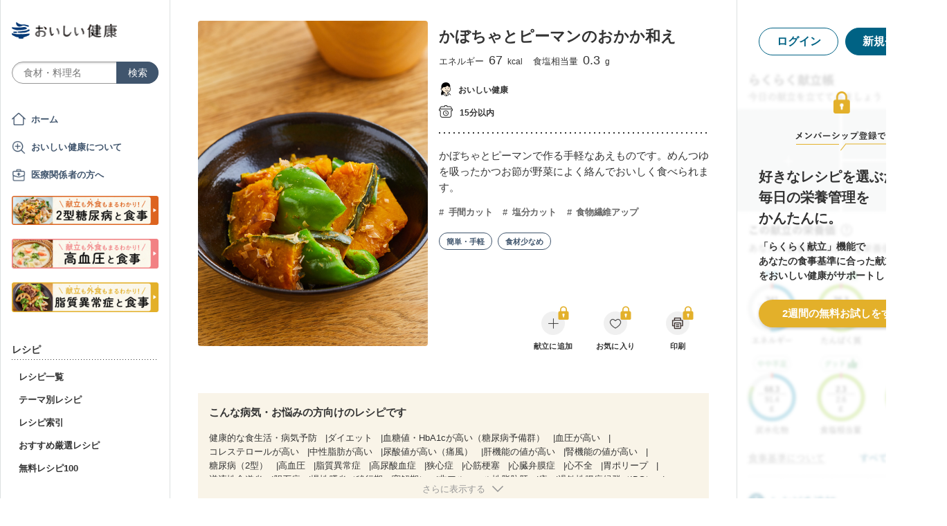

--- FILE ---
content_type: text/html; charset=utf-8
request_url: https://www.google.com/recaptcha/api2/aframe
body_size: 150
content:
<!DOCTYPE HTML><html><head><meta http-equiv="content-type" content="text/html; charset=UTF-8"></head><body><script nonce="PGDPSmnVQUQLksZNbdbl6w">/** Anti-fraud and anti-abuse applications only. See google.com/recaptcha */ try{var clients={'sodar':'https://pagead2.googlesyndication.com/pagead/sodar?'};window.addEventListener("message",function(a){try{if(a.source===window.parent){var b=JSON.parse(a.data);var c=clients[b['id']];if(c){var d=document.createElement('img');d.src=c+b['params']+'&rc='+(localStorage.getItem("rc::a")?sessionStorage.getItem("rc::b"):"");window.document.body.appendChild(d);sessionStorage.setItem("rc::e",parseInt(sessionStorage.getItem("rc::e")||0)+1);localStorage.setItem("rc::h",'1768936015935');}}}catch(b){}});window.parent.postMessage("_grecaptcha_ready", "*");}catch(b){}</script></body></html>

--- FILE ---
content_type: text/javascript
request_url: https://assets.oishi-kenko.com/kenko/packs/js/v2/google_analytics/recipes/show-a6a3999ae5c1adda4d40.js
body_size: 2713
content:
!function(e){var n={};function t(i){if(n[i])return n[i].exports;var o=n[i]={i:i,l:!1,exports:{}};return e[i].call(o.exports,o,o.exports,t),o.l=!0,o.exports}t.m=e,t.c=n,t.d=function(e,n,i){t.o(e,n)||Object.defineProperty(e,n,{enumerable:!0,get:i})},t.r=function(e){"undefined"!=typeof Symbol&&Symbol.toStringTag&&Object.defineProperty(e,Symbol.toStringTag,{value:"Module"}),Object.defineProperty(e,"__esModule",{value:!0})},t.t=function(e,n){if(1&n&&(e=t(e)),8&n)return e;if(4&n&&"object"==typeof e&&e&&e.__esModule)return e;var i=Object.create(null);if(t.r(i),Object.defineProperty(i,"default",{enumerable:!0,value:e}),2&n&&"string"!=typeof e)for(var o in e)t.d(i,o,function(n){return e[n]}.bind(null,o));return i},t.n=function(e){var n=e&&e.__esModule?function(){return e.default}:function(){return e};return t.d(n,"a",n),n},t.o=function(e,n){return Object.prototype.hasOwnProperty.call(e,n)},t.p="/kenko/packs/",t(t.s=498)}({22:function(e,n,t){"use strict";t.d(n,"l",(function(){return _})),t.d(n,"R",(function(){return r})),t.d(n,"O",(function(){return a})),t.d(n,"P",(function(){return v})),t.d(n,"v",(function(){return f})),t.d(n,"Q",(function(){return b})),t.d(n,"N",(function(){return h})),t.d(n,"m",(function(){return w})),t.d(n,"B",(function(){return y})),t.d(n,"n",(function(){return k})),t.d(n,"U",(function(){return I})),t.d(n,"S",(function(){return P})),t.d(n,"T",(function(){return T})),t.d(n,"y",(function(){return E})),t.d(n,"w",(function(){return j})),t.d(n,"x",(function(){return O})),t.d(n,"c",(function(){return S})),t.d(n,"a",(function(){return q})),t.d(n,"b",(function(){return A})),t.d(n,"J",(function(){return L})),t.d(n,"K",(function(){return x})),t.d(n,"L",(function(){return M})),t.d(n,"X",(function(){return C})),t.d(n,"V",(function(){return F})),t.d(n,"W",(function(){return Q})),t.d(n,"t",(function(){return D})),t.d(n,"r",(function(){return z})),t.d(n,"s",(function(){return B})),t.d(n,"f",(function(){return G})),t.d(n,"d",(function(){return H})),t.d(n,"o",(function(){return J})),t.d(n,"e",(function(){return K})),t.d(n,"p",(function(){return N})),t.d(n,"k",(function(){return R})),t.d(n,"i",(function(){return U})),t.d(n,"j",(function(){return V})),t.d(n,"z",(function(){return W})),t.d(n,"G",(function(){return X})),t.d(n,"H",(function(){return Y})),t.d(n,"I",(function(){return Z})),t.d(n,"C",(function(){return $})),t.d(n,"D",(function(){return ee})),t.d(n,"E",(function(){return ne})),t.d(n,"F",(function(){return te})),t.d(n,"g",(function(){return ie})),t.d(n,"A",(function(){return oe})),t.d(n,"h",(function(){return _e})),t.d(n,"q",(function(){return re})),t.d(n,"M",(function(){return ae})),t.d(n,"u",(function(){return ce}));var i=function(){var e=window.location.search.slice(1),n={};return e?(e.split("&").forEach((function(e){var t=e.split("=");n[t[0]]=t[1]})),n):n},o=function(e,n){!function(e,n,t,i,o,_,r,a,c,u,s,p,d){var l={eventCategory:n,event_category:t,viewId:i,type:o,sourceType:_,sourcePath:r,view_id:a,event_name:c,source_type:u,source_path:s,visited_by:p,transition_type:d};Object.keys(l).forEach((function(e){return void 0===l[e]&&delete l[e]})),window.gtag("event",e,l)}("new_registration_flow",e,e,n.viewId,n.type,n.sourceType,n.sourcePath,n.view_id,n.event_name,n.source_type,n.source_path,n.visited_by,n.transition_type)},_=function(e){switch(e){case"right_sidebar_header":p();break;case"menu_book_mask":d();break;case"recipe_nutrition_graph":l();break;case"recipe_ingredient":g();break;case"recipe_step":m();break;case"service_description_promotion":b();break;case"trial_guidance_banner_in_home":c();break;case"trial_guidance_banner_in_article":u();break;case"trial_guidance_banner_in_free_recipe_100":s()}},r=function(){o("click",{viewId:"start_registration_button",sourceType:"signup_promotion_modal",sourcePath:location.pathname,view_id:"registration_button_in_signup_promotion_modal",event_name:"transition_to_signup_view",source_type:"signup_promotion_modal",source_path:location.pathname,transition_type:"page"})},a=function(){o("click",{view_id:"registration_button_in_posted_recipe_promotion_modal",event_name:"transition_to_signup_view",source_type:"posted_recipe_promotion_modal",source_path:location.pathname,transition_type:"page"})},c=function(){o("click",{viewId:"start_registration_button",sourceType:"trial_guidance_banner_in_home",sourcePath:location.pathname,view_id:"registration_button_in_home_banner",event_name:"transition_to_signup_view",source_type:"trial_guidance_banner_in_home",source_path:location.pathname,transition_type:"modal"})},u=function(){o("click",{viewId:"start_registration_button",sourceType:"trial_guidance_banner_in_article",sourcePath:location.pathname,view_id:"registration_button_in_article_banner",event_name:"transition_to_signup_view",source_type:"trial_guidance_banner_in_article",source_path:location.pathname,transition_type:"modal"})},s=function(){o("click",{viewId:"start_registration_button",sourceType:"trial_guidance_banner_in_free_recipe_100",sourcePath:location.pathname,view_id:"registration_button_in_free_recipe_100_banner",event_name:"transition_to_signup_view",source_type:"trial_guidance_banner_in_free_recipe_100",source_path:location.pathname,transition_type:"modal"})},p=function(){o("click",{viewId:"start_registration_button",sourceType:"right_side_bar_header",sourcePath:location.pathname,view_id:"registration_button_in_right_side_bar_header",event_name:"transition_to_signup_view",source_type:"right_side_bar_header",source_path:location.pathname,transition_type:"modal"})},d=function(){o("click",{viewId:"start_registration_button",sourceType:"menu_book_mask",sourcePath:location.pathname,view_id:"registration_button_in_menu_book_mask",event_name:"transition_to_signup_view",source_type:"menu_book_mask",source_path:location.pathname,transition_type:"modal"})},l=function(){o("click",{viewId:"start_registration_button",sourceType:"recipe_nutrition_graph",sourcePath:location.pathname,view_id:"registration_button_in_recipe_nutrition_graph",event_name:"transition_to_signup_view",source_type:"recipe_nutrition_graph",source_path:location.pathname,transition_type:"modal"})},v=function(){o("click",{view_id:"registration_button_in_print_mymenu_recipebookmark",event_name:"transition_to_signup_view",source_type:"recipe_print_mymenu_recipebookmark",source_path:location.pathname,transition_type:"page"})},g=function(){o("click",{view_id:"registration_button_in_recipe_ingredients_button",event_name:"transition_to_signup_view",source_type:"recipe_ingredients",source_path:location.pathname,transition_type:"modal"})},m=function(){o("click",{view_id:"registration_button_in_recipe_steps_button",event_name:"transition_to_signup_view",source_type:"recipe_steps",source_path:location.pathname,transition_type:"modal"})},f=function(){var e=i();o("click",{view_id:"service_description_page",source_path:location.pathname,visited_by:e.visited_by||null})},b=function(){var e=i();o("click",{viewId:"start_registration_button",sourceType:"service_description_promotion",sourcePath:location.pathname,view_id:"registration_button_in_service_description",event_name:"transition_to_signup_view",source_type:"service_description_promotion",source_path:location.pathname,visited_by:e.visited_by||null,transition_type:"modal"})},h=function(){o("click",{viewId:"start_registration_button",sourceType:"login_page",sourcePath:location.pathname,view_id:"login_page",event_name:"transition_to_signup_view",source_type:"login_page",source_path:location.pathname,transition_type:"page"})},w=function(){var e=i();o("click",{viewId:"for_doctor_button_in_service_description",view_id:"for_doctor_button_in_service_description",event_name:"in_signup_view_in_service_description",source_type:"service_description_promotion",source_path:location.pathname,visited_by:e.visited_by||null})},y=function(){o("click",{viewId:"see_dietary_concerns_button_in_onboarding_flow",view_id:"see_dietary_concerns_button_in_onboarding_flow",event_name:"in_registration_view"})},k=function(){o("click",{viewId:"for_doctor_button",view_id:"for_doctor_button",event_name:"in_signup_view"})},I=function(){o("click",{viewId:"terms_button_in_oboarding_flow",sourceType:"registration_page",sourcePath:location.pathname,view_id:"terms_button_in_oboarding_flow",source_type:"registration_page",source_path:location.pathname,event_name:"in_signup_view"})},P=function(){var e=i();o("click",{viewId:"terms_button_in_oboarding_flow",sourceType:"lp_page",sourcePath:location.pathname,view_id:"terms_button_in_oboarding_flow_in_service_description",source_type:"lp_page",source_path:location.pathname,event_name:"in_signup_view_in_service_description",visited_by:e.visited_by||null})},T=function(){o("click",{view_id:"terms_button_in_oboarding_flow_in_registration_modal",source_type:"registration_modal",source_path:location.pathname,event_name:"in_signup_view_in_registration_modal"})},E=function(){o("click",{viewId:"privacy_policy_button_in_onboarding_flow",sourceType:"registration_page",sourcePath:location.pathname,view_id:"privacy_policy_button_in_onboarding_flow",source_type:"registration_page",source_path:location.pathname,event_name:"in_signup_view"})},j=function(){var e=i();o("click",{viewId:"privacy_policy_button_in_onboarding_flow",sourceType:"lp_page",sourcePath:location.pathname,view_id:"privacy_policy_button_in_onboarding_flow_in_service_description",source_type:"lp_page",source_path:location.pathname,event_name:"in_signup_view_in_service_description",visited_by:e.visited_by||null})},O=function(){o("click",{view_id:"privacy_policy_button_in_onboarding_flow_in_registration_modal",source_type:"registration_modal",source_path:location.pathname,event_name:"in_signup_view_in_registration_modal"})},S=function(){o("click",{viewId:"agree_condition_button",sourceType:"registration_page",sourcePath:location.pathname,view_id:"agree_condition_button",source_type:"registration_page",source_path:location.pathname,event_name:"in_signup_view"})},q=function(){var e=i();o("click",{viewId:"agree_condition_button",sourceType:"lp_page",sourcePath:location.pathname,view_id:"agree_condition_button_in_service_description",source_type:"lp_page",source_path:location.pathname,event_name:"in_signup_view_in_service_description",visited_by:e.visited_by||null})},A=function(){o("click",{view_id:"agree_condition_button_in_registration_modal",source_type:"registration_modal",source_path:location.pathname,event_name:"in_signup_view_in_registration_modal"})},L=function(){o("click",{viewId:"signup_trouble_button",view_id:"signup_trouble_button",event_name:"in_signup_view"})},x=function(){o("view_FAQ",{viewId:"signup_trouble_button",view_id:"signup_trouble_button",event_name:"in_signup_view"})},M=function(){o("view_inquiry",{viewId:"signup_trouble_button",view_id:"signup_trouble_button",event_name:"in_signup_view"})},C=function(){o("sign_up_start",{view_id:"yahoo_button",type:"yahoo_jp",sourceType:"registration_page",sourcePath:location.pathname,source_type:"registration_page",source_path:location.pathname,event_name:"in_signup_view"})},F=function(){var e=i();o("sign_up_start",{view_id:"yahoo_button_in_service_description",type:"yahoo_jp",sourceType:"lp_page",sourcePath:location.pathname,source_type:"lp_page",source_path:location.pathname,event_name:"in_signup_view_in_service_description",visited_by:e.visited_by||null})},Q=function(){o("sign_up_start",{view_id:"yahoo_button_in_registration_modal",type:"yahoo_jp",source_type:"registration_modal",source_path:location.pathname,event_name:"in_signup_view_in_registration_modal"})},D=function(){o("sign_up_start",{view_id:"line_button_in_service_description",type:"line",sourceType:"registration_page",sourcePath:location.pathname,source_type:"registration_page",source_path:location.pathname,event_name:"in_signup_view"})},z=function(){var e=i();o("sign_up_start",{view_id:"line_button_in_service_description",type:"line",sourceType:"lp_page",sourcePath:location.pathname,source_type:"lp_page",source_path:location.pathname,event_name:"in_signup_view_in_service_description",visited_by:e.visited_by||null})},B=function(){o("sign_up_start",{view_id:"line_button_in_registration_modal",type:"line",source_type:"registration_modal",source_path:location.pathname,event_name:"in_signup_view_in_registration_modal"})},G=function(){o("sign_up_start",{view_id:"apple_button",type:"apple",sourceType:"registration_page",sourcePath:location.pathname,source_type:"registration_page",source_path:location.pathname,event_name:"in_signup_view"})},H=function(){var e=i();o("sign_up_start",{view_id:"apple_button_in_service_description",type:"apple",sourceType:"lp_page",sourcePath:location.pathname,source_type:"lp_page",source_path:location.pathname,event_name:"in_signup_view_in_service_description",visited_by:e.visited_by||null})},J=function(){var e=i();o("sign_up_start",{view_id:"apple_button_in_service_description",type:"google",sourceType:"lp_page",sourcePath:location.pathname,source_type:"lp_page",source_path:location.pathname,event_name:"in_signup_view_in_service_description",visited_by:e.visited_by||null})},K=function(){o("sign_up_start",{view_id:"apple_button_in_registration_modal",type:"apple",source_type:"registration_modal",source_path:location.pathname,event_name:"in_signup_view_in_registration_modal"})},N=function(){o("sign_up_start",{view_id:"google_button_in_registration_modal",type:"google",source_type:"registration_modal",source_path:location.pathname,event_name:"in_signup_view_in_registration_modal"})},R=function(){o("sign_up_start",{view_id:"email_button",type:"email",sourceType:"registration_page",sourcePath:location.pathname,source_type:"registration_page",source_path:location.pathname,event_name:"in_signup_view"})},U=function(){var e=i();o("sign_up_start",{view_id:"email_button_in_service_description",type:"email",sourceType:"lp_page",sourcePath:location.pathname,source_type:"lp_page",source_path:location.pathname,event_name:"in_signup_view_in_service_description",visited_by:e.visited_by||null})},V=function(){o("sign_up_start",{view_id:"email_button_in_registration_modal",type:"email",source_type:"registration_modal",source_path:location.pathname,event_name:"in_signup_view_in_registration_modal"})},W=function(){o("click",{viewId:"register_email_button",view_id:"register_email_button",event_name:"in_signup_view"})},X=function(){o("click",{viewId:"signup_email_trouble_button",view_id:"signup_email_trouble_button",event_name:"in_signup_view"})},Y=function(){o("view_FAQ",{viewId:"signup_email_trouble_button",view_id:"signup_email_trouble_button",event_name:"in_signup_view"})},Z=function(){o("view_inquiry",{viewId:"signup_email_trouble_button",view_id:"signup_email_trouble_button",event_name:"in_signup_view"})},$=function(){o("click",{viewId:"select_portrait_button_in_onboarding_flow",view_id:"select_portrait_button_in_onboarding_flow",event_name:"in_registration_view"})},ee=function(){o("click",{viewId:"select_portrait_done_button_in_onboarding_flow",view_id:"select_portrait_done_button_in_onboarding_flow",event_name:"in_registration_view"})},ne=function(){o("click",{viewId:"select_who_eats_button_in_onboarding_flow",view_id:"select_who_eats_button_in_onboarding_flow",event_name:"in_registration_view"})},te=function(){o("click",{viewId:"select_who_eats_done_button_in_onboarding_flow",view_id:"select_who_eats_done_button_in_onboarding_flow",event_name:"in_registration_view"})},ie=function(){o("click",{viewId:"check_detail_button_on_meal_points",view_id:"check_detail_button_on_meal_points",event_name:"in_registration_view"})},oe=function(){o("viewItem",{viewId:"sample_recipes_carousel",view_id:"sample_recipes_carousel",event_name:"in_registration_view"})},_e=function(){o("click",{viewId:"custom_nutrition_standard_set",view_id:"custom_nutrition_standard_set",event_name:"in_registration_view"})},re=function(){o("click",{viewId:"header_audio_mute_button",view_id:"header_audio_mute_button",event_name:"in_registration_view"})},ae=function(){o("click",{viewId:"start_oishi_kenko_button",view_id:"start_oishi_kenko_button",event_name:"in_registration_view"})},ce=function(){var e=i();o("click",{view_id:"home",source_path:location.pathname,visited_by:e.visited_by||null})}},220:function(e,n,t){"use strict";t.d(n,"f",(function(){return o})),t.d(n,"a",(function(){return _})),t.d(n,"d",(function(){return r})),t.d(n,"c",(function(){return a})),t.d(n,"b",(function(){return c})),t.d(n,"e",(function(){return u})),t.d(n,"g",(function(){return s})),t.d(n,"h",(function(){return p}));var i=function(e){Object.keys(e).forEach((function(n){return void 0===e[n]&&delete e[n]})),window.gtag("event","click",e)},o=function(){i({source_path:location.pathname,event_category:"click",view_id:"click_top_banner_to_guide_tounyou_page"})},_=function(){i({source_path:location.pathname,event_category:"click",view_id:"click_gnav_to_guide_tounyou_page"})},r=function(){i({source_path:location.pathname,event_category:"click",view_id:"click_recipe_details_sp_banner_to_guide_tounyou_page"})},a=function(){i({source_path:location.pathname,event_category:"click",view_id:"click_recipe_details_pc_top_banner_to_guide_tounyou_page"})},c=function(){i({source_path:location.pathname,event_category:"click",view_id:"click_recipe_details_pc_bottom_banner_to_guide_tounyou_page"})},u=function(){i({source_path:location.pathname,event_category:"click",view_id:"click_recipe_list_banner_to_guide_tounyou_page"})},s=function(){i({source_path:location.pathname,event_category:"click",view_id:"click_tounyou_menu_banner_to_guide_tounyou_page"})},p=function(){i({source_path:location.pathname,event_category:"click",view_id:"click_tounyou_page_banner_to_guide_tounyou_page"})}},243:function(e,n,t){"use strict";t.d(n,"e",(function(){return o})),t.d(n,"a",(function(){return _})),t.d(n,"c",(function(){return r})),t.d(n,"d",(function(){return a})),t.d(n,"f",(function(){return c})),t.d(n,"b",(function(){return u}));var i=function(e){Object.keys(e).forEach((function(n){return void 0===e[n]&&delete e[n]})),window.gtag("event","move_to_app",e)},o=function(){i({source_path:location.pathname,event_category:"click",view_id:"click_move_to_app_header_banner"})},_=function(){i({source_path:location.pathname,event_category:"click",view_id:"click_move_to_app_footer_banner"})},r=function(){i({source_path:location.pathname,event_category:"click",view_id:"click_move_to_app_guidance_modal"})},a=function(){i({source_path:location.pathname,event_category:"click",view_id:"click_move_to_app_guide_banner"})},c=function(e){i({referer:document.referrer,event_category:"visit",view_id:"visit_move_to_app",platform:e})},u=function(){i({source_path:location.pathname,event_category:"click",view_id:"click_move_to_app_guidance"})}},498:function(e,n,t){"use strict";t.r(n);var i=t(22),o=t(243),_=t(220);window.addEventListener("DOMContentLoaded",(function(){document.querySelectorAll(".js-signup-promotion-modal-trigger").forEach((function(e){return null==e?void 0:e.addEventListener("click",i.P)})),document.querySelectorAll(".p-app-guidance-modal").forEach((function(e){e.querySelectorAll('a[href="/katgut/popup-ad_move_to_app"]').forEach((function(e){return null==e?void 0:e.addEventListener("click",o.c)}))})),document.querySelectorAll(".p-recipe-step__item-banner").forEach((function(e){e.querySelectorAll('a[href="/guides/diabetes"]').forEach((function(e){return null==e?void 0:e.addEventListener("click",(function(){return Object(_.d)()}))}))})),document.querySelectorAll(".p-recipe-detail__banner").forEach((function(e){e.querySelectorAll('a[href="/guides/diabetes"]').forEach((function(e){return null==e?void 0:e.addEventListener("click",(function(){return Object(_.c)()}))}))})),document.querySelectorAll(".p-recipe__guide-banner").forEach((function(e){e.querySelectorAll('a[href="/guides/diabetes"]').forEach((function(e){return null==e?void 0:e.addEventListener("click",(function(){return Object(_.b)()}))}))}))}))}});